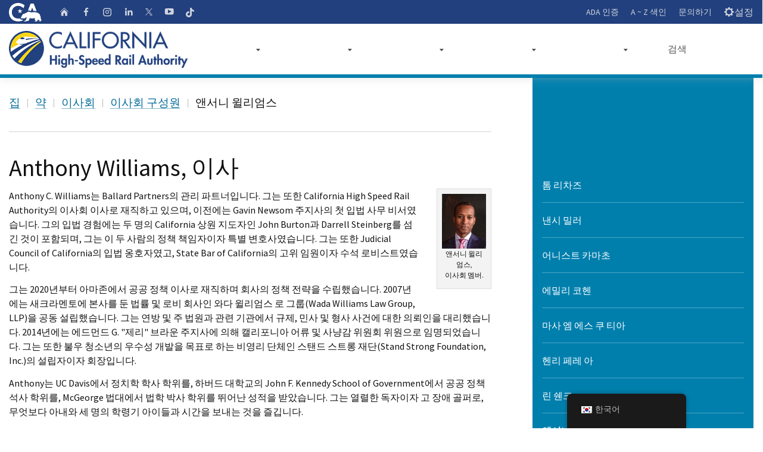

--- FILE ---
content_type: text/html; charset=UTF-8
request_url: https://hsr.ca.gov/wp-content/plugins/translatepress-multilingual/includes/trp-ajax.php
body_size: 223
content:
[{"type":"regular","group":"dynamicstrings","translationsArray":{"ko_KR":{"translated":"\uc678\ubd80 \ub9c1\ud06c","status":"1","editedTranslation":"\uc678\ubd80 \ub9c1\ud06c"}},"original":"External Link"}]